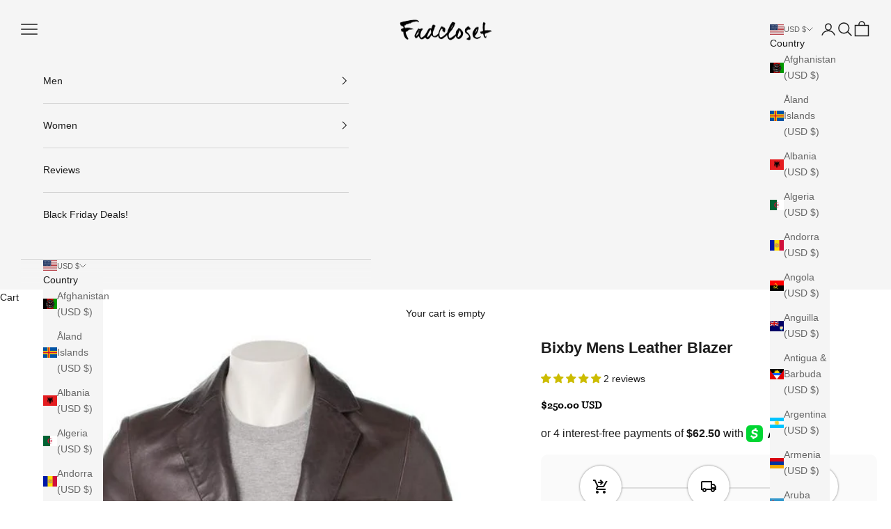

--- FILE ---
content_type: text/css
request_url: https://fadcloset.com/cdn/shop/t/31/assets/custom.css?v=12380071427459589401713941356
body_size: 676
content:
.product-card__image{object-fit:cover}.product-card__info{text-align:left}.product-card__info .v-stack.justify-items-center.gap-1{justify-items:left}.product-card__info .v-stack.justify-items-center.gap-2{width:100%}.product-card__info .v-stack.justify-items-center.gap-1{justify-items:left;width:100%}.rte{font-size:16px;margin-top:6px!important}.container.max{max-width:100%!important;width:100%!important;margin:0!important;padding:0 12px}.collection-list{gap:12px}@media only screen and (min-width: 769px){.collection-list .collection-card{flex-basis:32.6%}.product-gallery{--product-gallery-thumbnail-size: 4.5rem}.product-gallery{gap:20px}}.footer__block .h6{font-size:14px;text-transform:uppercase}@media only screen and (max-width: 769px){.button-group>*{margin:0!important;padding:8px 20px!important;font-size:12px}button{padding:8px 20px!important;font-size:12px}.container.max{padding:0 22px}.product-card{margin-bottom:20px}.mp.max.container{padding:0 13px}.button-group.justify-center.sm\:justify-start a.link{padding:0!important}}@media screen and (min-width: 1150px){.product{--product-gap: 3rem}}@media screen and (min-width: 1000px){.product-gallery__media{height:100%}.product-gallery__media>*{height:100%;object-fit:cover}}@media screen and (min-width: 1000px){a.product-title{font-size:18px}.slideshow__slide-content .h1{font-size:20px}.rte{font-size:14px}.button-group.button-group--same-width.justify-center.sm\:justify-center{gap:50px!important}}span.header__logo-text.h5{font-size:22px}.spc.section-spacing.color-scheme.color-scheme--scheme-1.color-scheme--bg-54922f2e920ba8346f6dc0fba343d673{padding-top:10px;padding-bottom:10px}@font-face{font-family:Proxima_Nova_Font;src:url(/cdn/shop/files/Proxima_Nova_Font.otf?v=1707418289)}@media screen and (max-width: 1000px){a.link{padding:0!important}.rte{font-size:14px;margin-top:6px!important}.slideshow__slide-content.place-self-start.text-start.sm\:place-self-end-start.sm\:text-start{position:relative;top:35px}.container.max{padding:0 17px}}span.header__logo-text.h5{text-transform:uppercase}@font-face{font-family:georgia;src:url(/cdn/shop/files/georgia.ttf?v=1707722146)}.heading,.h1,.h2,.h3,.h4,.h5,.h6,.prose :where(h1,h2,h3,h4,h5,h6){font-family:georgia!important}a.product-title{font-family:georgia}.price-list{font-family:georgia;color:#000}price-list.price-list .text-subdued{color:#000;font-weight:600}span.header__logo-text.h5{font-family:Helvetica!important}.button-group.button-group--same-width a{padding:7px 30px 4px!important;font-weight:300!important}.heading,.h1,.h2,.h3,.h4,.h5,.h6,.prose :where(h1,h2,h3,h4,h5,h6){font-weight:300!important}@media screen and (min-width: 1000px){.slideshow__slide-content .h1,h1.product-title.h3{font-size:22px}}section#shopify-section-template--14924669911143__slideshow_xdAXWh{margin-top:10px}.button-group .link{text-transform:uppercase;font-size:12px}span.header__logo-text.h5{font-family:Helvetica!important;font-weight:600!important}span.header__logo-text.h5{font-size:18px}.button-group.button-group--same-width a{font-family:Helvetica}.rte{font-size:11px}.button-group.justify-start.sm\:justify-start{margin-top:3px!important}.button-group .link{font-size:11px}.content-over-media{--content-over-media-gap: 1rem}.shopify-section--main-product .section-spacing{padding-top:20px}@media screen and (min-width: 1150px){.product{--product-gap: 2rem}}.accordion__toggle{font-family:georgia;padding:14px 0}.accordion,hr{border-color:#5d5d5d}.select{box-shadow:none}.product-info__block-item[data-block-type=separator]{margin-bottom:12px}.variant-picker__option-info.h-stack.justify-between.gap-2{flex:86%}fieldset.variant-picker__option.v-stack.gap-2.no-js\:hidden .relative{flex:10%}.product-info__block-item:is([data-block-type=variant-picker],[data-block-type=product-variations],[data-block-type=separator],[data-block-type=description],[data-block-type=text],[data-block-type=liquid],[data-block-type=share-buttons]){margin-top:0}fieldset.variant-picker__option.v-stack.gap-2.no-js\:hidden{display:flex;justify-content:space-between;border-bottom:1px solid;padding-bottom:10px}variant-picker.variant-picker.v-stack.gap-4{row-gap:10px}.product-info__block-item[data-block-type=separator]{margin-bottom:10px}.select{box-shadow:none;border-color:#5d5d5d}.select{border-color:#000;padding:6px 10px 5px}.block-swatch{border-color:#000;padding:6px 15px 5px}button.button.w-full{font-size:15px;font-family:Helvetica}@media screen and (min-width: 700px){.header{padding-left:30px;padding-right:30px}}@media screen and (max-width: 769px){.header{padding-left:0!important}span.header__logo-text.h5{font-size:14px}.slideshow__slide-content.place-self-start.text-start.sm\:place-self-end-start.sm\:text-start{position:relative;top:-10px;left:-6px;padding-right:55px}.slideshow__slide-content.place-self-start.text-start.sm\:place-self-end-start.sm\:text-start .h1{font-size:12px}.rte{font-size:9px;line-height:14px}.button-group .link{font-size:9px}}@media only screen and (max-width: 769px){.header__nav-icon{width:19px}.product-card{margin-bottom:10px}.product-card{gap:8px}.price-list{font-size:10px}.product-card__info .v-stack.justify-items-center.gap-1{gap:0px}.button-group.button-group--same-width a{font-size:11px}fieldset.variant-picker__option.v-stack.gap-2.no-js\:hidden .relative{flex:25%}h1.product-title.h3{font-size:22px}.product-info__block-item .price-list{font-size:16px}button.button.w-full{font-size:13px}.shopify-section--main-product .section-spacing{padding-top:0}.header__secondary-nav{gap:8px}.slideshow__slide-content.place-self-start.text-start.sm\:place-self-end-start.sm\:text-start .h1{font-size:14px}.header-sidebar__linklist-button{padding-left:0!important;padding-right:0!important;padding:1rem 0px!important;font-size:14px}.product-gallery__zoom-button{padding:0!important}a.product-title{line-height:normal;margin-bottom:2px}.rte{line-height:11px}}.page-dots>*{padding:0!important}@media only screen and (min-width: 769px){.rte{font-size:10px}.rte{margin-top:1px!important}}.footer__block .h6{text-transform:inherit}.variant-picker__option.v-stack.gap-2{display:flex;justify-content:space-between;font-size:14px}.block-swatch{width:max-content}.variant-picker.v-stack.gap-4 .text-subdued{color:#333}#popover-variant-dropdown-template--14924670140519__main-6894953660519-2{display:none}
/*# sourceMappingURL=/cdn/shop/t/31/assets/custom.css.map?v=12380071427459589401713941356 */
